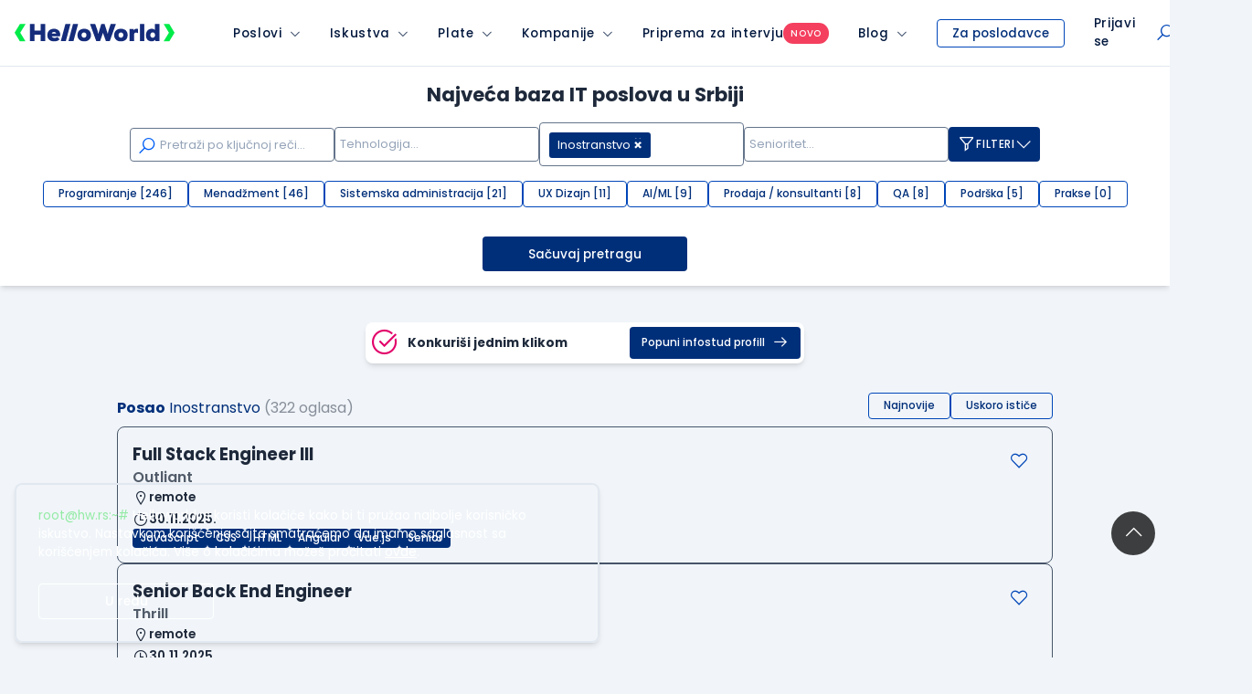

--- FILE ---
content_type: text/html; charset=utf-8
request_url: https://www.google.com/recaptcha/api2/anchor?ar=1&k=6LfmyvMUAAAAAJ-S0TrDfXc5WcJW372thmX6wTAj&co=aHR0cHM6Ly93d3cuaGVsbG93b3JsZC5yczo0NDM.&hl=en&v=cLm1zuaUXPLFw7nzKiQTH1dX&size=invisible&anchor-ms=20000&execute-ms=15000&cb=nf0eli8oln46
body_size: 45923
content:
<!DOCTYPE HTML><html dir="ltr" lang="en"><head><meta http-equiv="Content-Type" content="text/html; charset=UTF-8">
<meta http-equiv="X-UA-Compatible" content="IE=edge">
<title>reCAPTCHA</title>
<style type="text/css">
/* cyrillic-ext */
@font-face {
  font-family: 'Roboto';
  font-style: normal;
  font-weight: 400;
  src: url(//fonts.gstatic.com/s/roboto/v18/KFOmCnqEu92Fr1Mu72xKKTU1Kvnz.woff2) format('woff2');
  unicode-range: U+0460-052F, U+1C80-1C8A, U+20B4, U+2DE0-2DFF, U+A640-A69F, U+FE2E-FE2F;
}
/* cyrillic */
@font-face {
  font-family: 'Roboto';
  font-style: normal;
  font-weight: 400;
  src: url(//fonts.gstatic.com/s/roboto/v18/KFOmCnqEu92Fr1Mu5mxKKTU1Kvnz.woff2) format('woff2');
  unicode-range: U+0301, U+0400-045F, U+0490-0491, U+04B0-04B1, U+2116;
}
/* greek-ext */
@font-face {
  font-family: 'Roboto';
  font-style: normal;
  font-weight: 400;
  src: url(//fonts.gstatic.com/s/roboto/v18/KFOmCnqEu92Fr1Mu7mxKKTU1Kvnz.woff2) format('woff2');
  unicode-range: U+1F00-1FFF;
}
/* greek */
@font-face {
  font-family: 'Roboto';
  font-style: normal;
  font-weight: 400;
  src: url(//fonts.gstatic.com/s/roboto/v18/KFOmCnqEu92Fr1Mu4WxKKTU1Kvnz.woff2) format('woff2');
  unicode-range: U+0370-0377, U+037A-037F, U+0384-038A, U+038C, U+038E-03A1, U+03A3-03FF;
}
/* vietnamese */
@font-face {
  font-family: 'Roboto';
  font-style: normal;
  font-weight: 400;
  src: url(//fonts.gstatic.com/s/roboto/v18/KFOmCnqEu92Fr1Mu7WxKKTU1Kvnz.woff2) format('woff2');
  unicode-range: U+0102-0103, U+0110-0111, U+0128-0129, U+0168-0169, U+01A0-01A1, U+01AF-01B0, U+0300-0301, U+0303-0304, U+0308-0309, U+0323, U+0329, U+1EA0-1EF9, U+20AB;
}
/* latin-ext */
@font-face {
  font-family: 'Roboto';
  font-style: normal;
  font-weight: 400;
  src: url(//fonts.gstatic.com/s/roboto/v18/KFOmCnqEu92Fr1Mu7GxKKTU1Kvnz.woff2) format('woff2');
  unicode-range: U+0100-02BA, U+02BD-02C5, U+02C7-02CC, U+02CE-02D7, U+02DD-02FF, U+0304, U+0308, U+0329, U+1D00-1DBF, U+1E00-1E9F, U+1EF2-1EFF, U+2020, U+20A0-20AB, U+20AD-20C0, U+2113, U+2C60-2C7F, U+A720-A7FF;
}
/* latin */
@font-face {
  font-family: 'Roboto';
  font-style: normal;
  font-weight: 400;
  src: url(//fonts.gstatic.com/s/roboto/v18/KFOmCnqEu92Fr1Mu4mxKKTU1Kg.woff2) format('woff2');
  unicode-range: U+0000-00FF, U+0131, U+0152-0153, U+02BB-02BC, U+02C6, U+02DA, U+02DC, U+0304, U+0308, U+0329, U+2000-206F, U+20AC, U+2122, U+2191, U+2193, U+2212, U+2215, U+FEFF, U+FFFD;
}
/* cyrillic-ext */
@font-face {
  font-family: 'Roboto';
  font-style: normal;
  font-weight: 500;
  src: url(//fonts.gstatic.com/s/roboto/v18/KFOlCnqEu92Fr1MmEU9fCRc4AMP6lbBP.woff2) format('woff2');
  unicode-range: U+0460-052F, U+1C80-1C8A, U+20B4, U+2DE0-2DFF, U+A640-A69F, U+FE2E-FE2F;
}
/* cyrillic */
@font-face {
  font-family: 'Roboto';
  font-style: normal;
  font-weight: 500;
  src: url(//fonts.gstatic.com/s/roboto/v18/KFOlCnqEu92Fr1MmEU9fABc4AMP6lbBP.woff2) format('woff2');
  unicode-range: U+0301, U+0400-045F, U+0490-0491, U+04B0-04B1, U+2116;
}
/* greek-ext */
@font-face {
  font-family: 'Roboto';
  font-style: normal;
  font-weight: 500;
  src: url(//fonts.gstatic.com/s/roboto/v18/KFOlCnqEu92Fr1MmEU9fCBc4AMP6lbBP.woff2) format('woff2');
  unicode-range: U+1F00-1FFF;
}
/* greek */
@font-face {
  font-family: 'Roboto';
  font-style: normal;
  font-weight: 500;
  src: url(//fonts.gstatic.com/s/roboto/v18/KFOlCnqEu92Fr1MmEU9fBxc4AMP6lbBP.woff2) format('woff2');
  unicode-range: U+0370-0377, U+037A-037F, U+0384-038A, U+038C, U+038E-03A1, U+03A3-03FF;
}
/* vietnamese */
@font-face {
  font-family: 'Roboto';
  font-style: normal;
  font-weight: 500;
  src: url(//fonts.gstatic.com/s/roboto/v18/KFOlCnqEu92Fr1MmEU9fCxc4AMP6lbBP.woff2) format('woff2');
  unicode-range: U+0102-0103, U+0110-0111, U+0128-0129, U+0168-0169, U+01A0-01A1, U+01AF-01B0, U+0300-0301, U+0303-0304, U+0308-0309, U+0323, U+0329, U+1EA0-1EF9, U+20AB;
}
/* latin-ext */
@font-face {
  font-family: 'Roboto';
  font-style: normal;
  font-weight: 500;
  src: url(//fonts.gstatic.com/s/roboto/v18/KFOlCnqEu92Fr1MmEU9fChc4AMP6lbBP.woff2) format('woff2');
  unicode-range: U+0100-02BA, U+02BD-02C5, U+02C7-02CC, U+02CE-02D7, U+02DD-02FF, U+0304, U+0308, U+0329, U+1D00-1DBF, U+1E00-1E9F, U+1EF2-1EFF, U+2020, U+20A0-20AB, U+20AD-20C0, U+2113, U+2C60-2C7F, U+A720-A7FF;
}
/* latin */
@font-face {
  font-family: 'Roboto';
  font-style: normal;
  font-weight: 500;
  src: url(//fonts.gstatic.com/s/roboto/v18/KFOlCnqEu92Fr1MmEU9fBBc4AMP6lQ.woff2) format('woff2');
  unicode-range: U+0000-00FF, U+0131, U+0152-0153, U+02BB-02BC, U+02C6, U+02DA, U+02DC, U+0304, U+0308, U+0329, U+2000-206F, U+20AC, U+2122, U+2191, U+2193, U+2212, U+2215, U+FEFF, U+FFFD;
}
/* cyrillic-ext */
@font-face {
  font-family: 'Roboto';
  font-style: normal;
  font-weight: 900;
  src: url(//fonts.gstatic.com/s/roboto/v18/KFOlCnqEu92Fr1MmYUtfCRc4AMP6lbBP.woff2) format('woff2');
  unicode-range: U+0460-052F, U+1C80-1C8A, U+20B4, U+2DE0-2DFF, U+A640-A69F, U+FE2E-FE2F;
}
/* cyrillic */
@font-face {
  font-family: 'Roboto';
  font-style: normal;
  font-weight: 900;
  src: url(//fonts.gstatic.com/s/roboto/v18/KFOlCnqEu92Fr1MmYUtfABc4AMP6lbBP.woff2) format('woff2');
  unicode-range: U+0301, U+0400-045F, U+0490-0491, U+04B0-04B1, U+2116;
}
/* greek-ext */
@font-face {
  font-family: 'Roboto';
  font-style: normal;
  font-weight: 900;
  src: url(//fonts.gstatic.com/s/roboto/v18/KFOlCnqEu92Fr1MmYUtfCBc4AMP6lbBP.woff2) format('woff2');
  unicode-range: U+1F00-1FFF;
}
/* greek */
@font-face {
  font-family: 'Roboto';
  font-style: normal;
  font-weight: 900;
  src: url(//fonts.gstatic.com/s/roboto/v18/KFOlCnqEu92Fr1MmYUtfBxc4AMP6lbBP.woff2) format('woff2');
  unicode-range: U+0370-0377, U+037A-037F, U+0384-038A, U+038C, U+038E-03A1, U+03A3-03FF;
}
/* vietnamese */
@font-face {
  font-family: 'Roboto';
  font-style: normal;
  font-weight: 900;
  src: url(//fonts.gstatic.com/s/roboto/v18/KFOlCnqEu92Fr1MmYUtfCxc4AMP6lbBP.woff2) format('woff2');
  unicode-range: U+0102-0103, U+0110-0111, U+0128-0129, U+0168-0169, U+01A0-01A1, U+01AF-01B0, U+0300-0301, U+0303-0304, U+0308-0309, U+0323, U+0329, U+1EA0-1EF9, U+20AB;
}
/* latin-ext */
@font-face {
  font-family: 'Roboto';
  font-style: normal;
  font-weight: 900;
  src: url(//fonts.gstatic.com/s/roboto/v18/KFOlCnqEu92Fr1MmYUtfChc4AMP6lbBP.woff2) format('woff2');
  unicode-range: U+0100-02BA, U+02BD-02C5, U+02C7-02CC, U+02CE-02D7, U+02DD-02FF, U+0304, U+0308, U+0329, U+1D00-1DBF, U+1E00-1E9F, U+1EF2-1EFF, U+2020, U+20A0-20AB, U+20AD-20C0, U+2113, U+2C60-2C7F, U+A720-A7FF;
}
/* latin */
@font-face {
  font-family: 'Roboto';
  font-style: normal;
  font-weight: 900;
  src: url(//fonts.gstatic.com/s/roboto/v18/KFOlCnqEu92Fr1MmYUtfBBc4AMP6lQ.woff2) format('woff2');
  unicode-range: U+0000-00FF, U+0131, U+0152-0153, U+02BB-02BC, U+02C6, U+02DA, U+02DC, U+0304, U+0308, U+0329, U+2000-206F, U+20AC, U+2122, U+2191, U+2193, U+2212, U+2215, U+FEFF, U+FFFD;
}

</style>
<link rel="stylesheet" type="text/css" href="https://www.gstatic.com/recaptcha/releases/cLm1zuaUXPLFw7nzKiQTH1dX/styles__ltr.css">
<script nonce="mhhap14HILOu1u-M8CPMHg" type="text/javascript">window['__recaptcha_api'] = 'https://www.google.com/recaptcha/api2/';</script>
<script type="text/javascript" src="https://www.gstatic.com/recaptcha/releases/cLm1zuaUXPLFw7nzKiQTH1dX/recaptcha__en.js" nonce="mhhap14HILOu1u-M8CPMHg">
      
    </script></head>
<body><div id="rc-anchor-alert" class="rc-anchor-alert"></div>
<input type="hidden" id="recaptcha-token" value="[base64]">
<script type="text/javascript" nonce="mhhap14HILOu1u-M8CPMHg">
      recaptcha.anchor.Main.init("[\x22ainput\x22,[\x22bgdata\x22,\x22\x22,\[base64]/[base64]/[base64]/[base64]/[base64]/[base64]/[base64]\\u003d\\u003d\x22,\[base64]\\u003d\x22,\[base64]/[base64]/DisOCUcO3w6PDgQnChcOKwr0iCsOKPirCgsOXCnhwHsOWw7rCiTHDucOEFE0YwofDqlPCpcOIwqzDrcO1YQbDr8KHwqDCrFHCgEIMw4LDi8K3wqo2w7kKwrzCmMKjwqbDvWLDisKNwonDrmJlwrhqw4U1w4nDjcKrXsKRw5sqPMOcbMKkTB/[base64]/CrcOrFHwDw580UwF0QsKuwqDCklRzFsOSw6jCvMKTwo/DpgXCr8OPw4HDhMOvV8OywpXDiMOHKsKOwpfDlcOjw5A/[base64]/Dr8KALVdDD3PDpsK4w4krw7ZBIcK8Y1DCqnQUZsKJw5nDuWhVMFk6w7vCmBxmwoojwpnCqV7DrG1TEcK4eHPCrsKNwpMVTi/DognCtBVVwp7DvcKiZMO/w7ZPw5LCssKAIVgFNcO0w4zClcKJYcOlWXzDmmkNcMK4w6XCuxR6w5pzwpQBX2PDo8O9eD3Dv34hWsO7w7osUEHCjlHDqMKXw77CkhTCrsOww6BlworDviRXGGwVM39vw50mw6fDlSTCpS/Dn2JNw51ALkckNSjDq8OzacO+w7pZASp/Ty7DsMKTaWphbmEPbcONSMOYdAJSYSDCkMKUe8KTOl1lTgpKdg0ZwrDCiQd/EcOtwqXCgS3Cpi5kw4ULwoMiAA0gw77CnxjCvX/Dn8KFw70Ew5YaXsKDw61vwpnCkMK3JnXCg8OtCMKJc8Kjw6LDi8OMw4zCpxfDkDFaAzrDkn1YJzrCosOiw7Bvw4nDu8K9w43DmhgHw60wLV/Do20gwqrDpxjDrX1mwrbDikHDgyHCqsK2w6BVR8OzaMK5wo/DncOPQ3YhwoHDgsOIGEg0MsOpNgrDjGFXw7rDnUQBasO9wpNDTzPDgmFyw7LDlsOUw4oKwrFNw7PDkMO/wrppGkrCq0B/wpBow5bCocOWd8KSw73DmMKvOiRNw4BiMMO7BDLDn3luV3XCjcKrWGHDtMK4wrjDqA5DwqDCj8OpwqI+w6XCoMOZw5XCmMKmLsKSVhRFRsOGwroLWVzCnsO8w5PCk2fDocOzwpHCq8OUUGR0OAvCnzbDhcKmNyHClTbCkhDCq8O/[base64]/DoSPDh8KAw4PDoMO6w6IuAMOVwp3CiMKMLcOKwooUwqDCl8K1wq7Ck8KNEDMGwpJFWk/DjWjCm3fCihPDlE7DmcOPaDYnw4DCokrDoFQKQy3CmcK7HcOdwqbDrcKbMsOYwq7DrsK1w5UQeW8OF282eFw4w5XCisKHwrvCqW5xQSBCw5fCgD5Be8ObfWtJbcO8JXMxcy/CicOCwqsONijCsmnDgmTCmcORQsO1w54wY8OhwrfDgDzDlUDClH7DusKsURgmwoVqw53CigHDpmZZw7VDd3cnXsK8FsOGw67CusOdRVPDu8KMXcOww4cAQ8ORw5ISw5XDqxoNW8KvWDVgRsKvwotDwo/DnSHCr29wIT7CgcOgwq4mwqbDnULClMKrwr4Pw4VXPwnCjQZxwq/CgMKWE8Kgw4B0w5IVUMOoe24Gw6HCsSPDhcO5w6oqfEIGYn/DpSXDqSg0w67DmQXChsKXHV3Dg8ONc2jCgMKoN3Zxw6bDkMOLwqXDh8O6AA5YTMKfw7ANB0tkw6QQPMKOKMKnw4xsJ8KrJkF6asObJsOJw53CssOiwp4eVsKKewzCsMOGeB7CvMKRw7jCpHfCmcKjHAlGScO1w6TCt2Ygw4bCr8OOT8Oew51bSMKKRXfCq8KNwrrCoj/CrhstwrxWSnlrwqTCmyFkw69Kw5zCuMKDwrHDrMOaO0YlwqlNwoNBFcKLPEnCoSvDkhpMw5fCn8KCQMKCeG5HwoNPwrrChDc/dFsoeDJrwrbCqsKiDMOKwqbCv8K4Djx6CHVUSyHDnSfCn8KeTVzDl8O/BsKDFsOXwpwIw5IswqDCmEBbGsOPwok5dsKCwoPDgcOoSsKyRyjCrsO/IRTCpMK/[base64]/CvcKhwr3Dr8KUaTvDiwMlUsK7QA1iNMOsZ8Krwr7DiMKwMDPDrS3DrRrCkE56w49ZwosGFcOLwrLDpToJJEVBw7IrMg97wo3CiG1Cw5wEwopbwpZ3GcOARn4Twr7DsEvCocO1wq/[base64]/DvAXDq3YAw7zCuMOPYgA9c8OLwrrClQUUw7wdWMOWw5/[base64]/[base64]/Co2gjIi3CnMOhw4DDosK/w4bDn0bDtsKVV2HCn8KMwqTDpcKOwoJiB3syw5ZrGcK5wqhlw5gQKMKpICvCvcK8w5DDgMOBwoTDkgkiwpojO8O8w6zDrzPDm8KtEsOxw6Fuw4Ajwp5hwqd3fnjDpGYFw7stT8KQw6puPcK8RMOtLT1rw4HDtirCu2/CnBLDuTnCkyjDshosXgjCvk/[base64]/NljDsMK9JibDkAAeAcKLwpDDjMK0AcKNOWhTwrpzLMKqw6zCsMKCw5TDnsKncTQdwpLDmHd/[base64]/w4l3asKowqzCuzLDpMKCw65Nw6XCrcK1w4vCvjxFwpXDgzFEPMORDgZ4wrXDtMOtw7fDnm1eccO7IsOXw5t8X8OCMUdhwoU4RcO8w5pSw5o+w7vCsx80w7LDm8K9w6HCpMOibGcMDMOjL0bDrWHDsAdCwqbCk8KmwqbDuBTDjMK6ASHCn8KZwq/ClsKuNA3Cp1zCmwwAwqTDh8K0I8KIQcObw7hewozDscOIwpEQw5nCj8KPw6PCkxbCr0kEQMO9w54gCCrDk8KXw4XCgsO6wp/[base64]/AMKTwr/DgcKrAcK6wrPDvcKQw40Ww7RNO1V5wpAbJDzCpFLDh8KhGVPCkWvDthxDFsOSwqDDpXkWwo7CjsOiMlB/[base64]/Chj4YwoIOwokDw6ELwr01w6PCocOlw4c1eMKTSz/Dg8Kww79twobDgyzCnMOjw6EBMmlTwpHDtsK0w5xDPDBRw6/DlXnCpsKuScKKw6LCiFJWwoxAw4gewqXCkcKFw7tcWX3DiTLDtzfCmsKLdMKlwoUKwr/[base64]/Dl8KqwqXDiMOew7zDuRHDi2t7w6/CgXx2EsK7w7AmwpLCgAPCuMKwQ8KrwqvDjcOLA8KuwpJ2OxfDr8OnPA91FFVqMUsqPEHDicO4ZXQhw4lGwrRPHCVkw57DksO/S2xUPcKPIWJrYDMhZ8OhPMO8EcKMIsKVwqcEw7Jjwp4/[base64]/w6FCUVHDg8K0wqkWw6siTMKVw4nDj8OXwp3CowZUwoPClMKKLMO2wrbDl8OGw5wew4zChcKQw4YFwpPCmcOSw5FUw4bCm0ITw7vClMKqw6A/w6ZWw5cOCcK0YDLDkC3DtsOywqpEw5DCrcONCx7DpcKYw6zDjHRmKcK3w7VwwrfDt8K9W8K0FR3CsS/CviLDkXlhNcKBdRbCusKQwpAqwr4Fa8K7woDCrS/DrMONAWnCl2IcJsK3KsKeEjPCnR3Dr2XDvHczd8KPwrbCsCVWDUpreCZqd21jw6p8BQ3Dh3HDssKnw6vDhlQedgHDkhg9BW7CmsO+w6QNSsKBW1QQwqVuXnciw7bDhMKZw4rCnS8ywo5PWmU4wodBw4DCnTphwoVSG8K8woPCucOpw684w7EVPcOLwq7Cp8KXOsOjw5/DhH/DiizDm8OEwpfDgS48LAZBwo/Diy7DtMKJDwPCrQtPw6TDnS3CvSM0wptOwpPDssOiw4VLwqbCpVLDpMO/w7ktJCUawp8VA8OOw5zChnvDgGXCizjCgcO8w7VZw5jDhsKlwp/CrDhLSsOxwoHCiMKBw4wCCGTCsMOpwpk1A8Kgw6vCqMK+w7jCvcOsw63DqyrDqcKzwrp5w5Jpw6IgLsOmDsOVwotYcsKqw4zCqsKww5odcEAGVB7CqEPCpn3CkU/CkHNXVsKsMsO0J8OaUHBlw7ceexjCgyXDgMOjCMOtwqvCtnpDw6QSPsKFRMOFwrpoCcKgXMK0AxFcw5JAIhtHTsO0w7rDgQzCjwxxw7fCjcKIfcKZw7/DoAnDusKpVsOiSg1GIcOVdCpVw74zw6M7wpVXw4ALwoB6XsK+w7sMwqnDgMKPwqd9wqfDkVQqS8KzScOjLsK/w4TDlXNxf8KEHcOfBS/[base64]/wpwOWgPCrsOXw40BITDDqUFZw5PCu8OIw6/CvxXDl3DDosKGwps0w7ArJjo1w6nCsi/CiMK0woBuw5bCuMO6ZMK0wrdAwoRrwr7Dl1/Dv8OPOljDjcOKw5DDscO2QMKOw403wqgcQXA9dzdEAlvDp11Rwq4Yw4fDoMKnw7nDrcOJMcOAwqMNZsKCXcK6w47CtDAJHzzCn3nCmmTDssK7w4vDrsOYwotFw6QmVznDjiXCllLDgxPDvsOnw7F1CcOywq9/fsKTFMOtBsOTw7nCkcK8w51/[base64]/Dv8KKIHLChsKBw7xbdsKPEQoaFzHDmlkewplbLTnDjV3Dp8Omwr0UwpxHw49CMsOYwrhFEMKkwogMXxQ6w6DDu8OJJcOLaxcfwq1aX8KzwpJ/O1JIw5zDhcK4w7o6ViPCqsOrA8O5wrnCpcKXw5zDsDTCtMK0OgzDrF3CqkXDrx4tA8KBwpXCrTDClHU7ZgzDlDgOw6HDmcO/GUEBwpRfwr4mwpjDnsKKw78pwoJxwqvDrsKifsOpecKNYsKQwrbDuMO0wp4ae8KtbkJWwprCrcKiQHNGK0J9TxNpwqPCsnMuDQshTmTDujfDkg/Clnguwq7DvxcLw5LDiwvDgcOdwr46bhAwWMKJfRjDgMKywo4rewzCvn4Yw4zDkMKlbcOXP27DtwQIw582w5YnCsOBe8OIwrXCqMO2w4F3OiNZLmfDjB7CvyLDq8Oiw4B5TsK4wrXDh3YwHmTDsEbDo8Klw77DuQEew5TCg8O9esOxc10cwrPDk3s/[base64]/DpiRcw43Dlx/DkBF1KyLCmEt+w4PDnsOyw67CtSpsw5jCqMO/w6TCj340I8K0w7hAwqVybMOaOQfDtMOze8KxUFfCicKkwpouwqUeP8KhwofCkh8gw6nDqMOPCAbCtB8bw6ccw6jCusO5w6UpwojCsmgSw6MUw6MXYFjCisO/LcOOYcOtccKrLMKpLEkkdiZySGjCqMOMw5DCrlt6wpZ5wofDnsOwasKjwqvCvCkDwp1+SFnCmBrCmx8Tw5R5CBTDpXEnwpUVwqQOA8OGOVwNw6AzfcKoNl4/w5drw7TCi0MVw6N3w51Bw4PCkxl5UzV2PcO3b8KGF8KZRUc1RsOpwpDCv8Oew6IeFsOnJcKtw4/[base64]/w5p7L0PDusKfw4FmHUQdaMOuw4XDmE4nFxvDuz7CqcOowqFYw6LDhzfDk8OVf8OqwrDCkMOBw4RUwpd0w73Cn8OMwoFFwpNSwoTCksOfBsOKb8KAdnU2c8K6w67CtsORFsKJw5TCiX/DsMKZSl3DnMORIQRUw6FQR8Oxe8OxIsOtOcKRwr3DtCFewrNRw64Pw68bw7rCgcKGwonDkBnDj3PDhjtye8KXRMOgwqVbw4DDrzbDssOHasOtw4kTdig5w4o9woMmYsK2w5o2PxoZw5zCnlwwTMOdBknClkB+wpUcdg/Dr8OKUsOEw5XCtmxVw7nCgcKWaSDDqH51w70zMsKfY8OacxdFXMKpw5LDm8OyPCRDQBZ7wq/[base64]/E01qwoXCl8KnCTRVfD/CqsKow4p9w6XCgMKnUcORW8Ouw6TCiAJNFx3DhR44wpghw6TDvMOgdQ5fwpfDgGtvw5nDssOoDcOqLsOZXkBjw4PCnB/[base64]/DtcKLZnDDmMOXwrs6GzFNw6YWw4zDvsOTM8OqwojCnsK2woMHw7FAwqM/w6/DnsKPacOuYgrCjcKhGRYjDy3Cjj40MHrChMKoFcO8wrowwoxuw6wuwpDCsMOXwqc5w6rCnMKKw7pew4PDiMKEwpsPMsOiO8ODXsKUMXxFVgPCkMOzdcKZw7DDjMK2w43ChHwzwqXCmU09EH/CmFnDm2zCusO1HjrDlMKKGyUYw77DgcO3wro0d8KNw7wvw58dwq0sDDlidMOxwpp8wqrCv3DDusK8OAjCnxPDncKrwp9RZUNqNSbDp8OzAcOnZMKxTMObw7sdwrvCssOkB8O4wqVrDMO/[base64]/HgXDiF8FwrbDnwIANsKPw5BNwoZhw7sEwqUdcWtiI8OfF8O8w44kw7khw4rDjcOgTcOMwoQddwpWYMK5wo9FPjRhYiQTwrHDqcKOIcKqGMKaCy7DlH/[base64]/Cv2nDjT/DhDrCnyLCs8OXbzQjw61Kw4/DvsO4B2nDuDvCsRkvw4HCmsKWNsKXwrExw5FdwrzCtcO8VsOSCG7DgsK0w7fChAfCmWLCqsKfwoxCXcOnD0AMU8KZNMKaU8KDPVR9OMKdwrYROFbCoMKGRcOpw7EEwq4TcH1yw4BDwo3Cj8KCbcOPwrwZw7XDscKFwrzDlBYKdsK/worDjlHDgcKbw7QSwotWwqXCk8Obw4HCkR1Mw5VLwrt7w4XCpC/Dv31LYWd/U8Kzw74Rf8Ovwq/[base64]/OsO/wrPDtzPCgThQw43Cn1QywqHCgsKZbMOMccKbw7fCjEFicA3DpCkEwpk0dDnCjgNMwojCiMK/[base64]/fztNOx7Dm8OQw7XDiV/DlsKHw4I8w54UwpR6wpI3aHzChsKbFcKgCsOcJsKNQcK9wqEIwpFUNW1eVxMUwofDvk3DqTlFw7zCkcKrSQ1DZjjCpsKeA1JlMcK/CwrCpcKcXSYswrktwp3Cp8ODQGHCgDHCi8KywobCh8K/E0rCh3HDt0HDhcOyHgbCiR0DLEvCvnYMw5fCuMOwXB3DvWInw4fDkMKdw6zCl8OnX3xVWz8XB8OcwqJ9I8OyPmV/[base64]/DuizCnMOrw7DCrFNwHmfDgGtYRMO9w61SCwQ7TydQYFtlCHPCh0TCgMKDGBPDsVHDsTzClV3DoQnDnWfCkmvDvcKzOcKDKRXDv8OqcxYFIDcBSTXCiksJZTVSQcKEw5/DjMO1RsOrP8OIa8OZJAURZChgw43CmMO0OHJPw7rDhnHCqsOIw5zDsH7CnkMmw5xcwrwTKMKpwqjDqHYnwozCgFnCmsOECsO1w60tPMK0S2xJGcKgw4xOwp7DqzLCgcOlw7PDjcKTwqomw4vCtFLDt8K2GcOxw4/[base64]/eD0/EMK0wrdKKcKuw7VJw7zCgsKJBnQnwrPCogEuw7/DghttwrAKwodzXGzCp8Ohw5bCqsOPdRfCox/CncK+PcO+wqJnWSvDoWDDvEQvFcOjw6VeVcKFEybCgF3CtDNOw7JQBQDDisKHwp4fwonDqU3DvklwZgNdOMOHXC1Aw45WKsOEw6Mywp1bdCksw6Qgw4HDhcOKEcOWw7HCtAXDlEA/fnDCsMOyDB8aw5PCqz7CpMK3wrY3Uz/[base64]/F8OdFsO2bcOiAcKewrw3RsOqWT1Ew5TDpB8ew61kw5/Cjj/DrcO0WMOYNgrDs8Knw7jDkRJGwpoSGDsBw6Y2XcKOPMOvw7pKMAFYwq0eIyTCr0A/SsO7fk0DNMKYwpHCnxhhP8O+VMK6ZMOcBAHDtH3Dn8OSwqTCl8KUw7PCoMOdTcKmwrMgUcKpw60rwrbChzxJwrtrw7LClR3Doj0pOMOEEsOpYB9wwpEqW8KeVsOFaQFpLkDDuB/DpnvCghzDl8OxNsOQwrnDvFBMwrMQH8KtJVjDvMKTwoFTOAlBw5FEw4BoMMKpwoMSBEfDrxYAwp9xwqwyeWEXw4PClsO/[base64]/GXHCvMOhJcObwqF3wq98wpE1wpNkwpYww4HCkXzCvkB5NMOgBUg2QsOBFcO+ERTCrj4Ucm5bIVoDCMK3wpVpw58ew4DDm8O8L8K9PcOzw5zCj8OxcUrDl8KSw6XDkzMSwoByw6nCg8KbN8OqLMKFNwROw7dxWcOJA3I/wpzDrgfDqnRMwphEGhDDusKYH2tNDj/DkMOTwpUHHsKVwpXCqMOdw5rCiTM+WTLCtMK4w6HDrHQZwqXDmMOFwqI3wqvDksK3wpLCvcKSaG0owoLCnQLDi0gMw7jCj8KBwpIZFMK1w7FDC8KwwqUjCsKlwrXDtsKfcsOxRsKMw43CpBnCvcK/wqV0RcKVBMOsIMOKw7jDvsKOPcOBMFXDsGZ/w5sAw6TCu8OeYMOFNsObFMOsAElbUyHCpzjCvsOGNA5jwrQKw5HDm15NMg3CqThTdsOZNMOgw5fDpMOtwq/CgSLCtFnDunxxw4HCqAnCrsOfwqTDgEHDm8KAwpgcw5tpw79Ew4g3LCnCkDnDuz0bw7nChgZyM8OEw78YwrhjLsKnw6DCj8OuDsKSwqvDtD3CuyHCtATDs8KRDzECwol/[base64]/[base64]/[base64]/DlRRtwo57ecOuTsKqwr7CqsK4wrjCn1sdwqlMwq3Cl8KpwoTDo0vCgMOuScKVw7/ChHNUf0UjHhbDlcKawoZzw6VVwq88AsKmIsKowoDDrCDCvT0iw4N+FGfDrcKqwqpZd0QpecKKwogmesOYThBVw74Ew51kCzjCgsOuw4DCrMK6bQJHw47DqsKOwo7DuhfDtWrDmV3ClMOhw6lYw4gUw6/[base64]/TRY8woXCgk4Ow43Chl/CjMOld8OMTQbCtsOfwpzDjMKuw5EIwp7Dk8O1w6LCsH5ewqZ+MFnDi8KLw6jCkcKZUyMFOS8wwpwLRsKHwqNsIMOZwrTDgMOwwp7DuMK1w71nw6rDusOyw45+wqh4wqjCpwxIecK6YENEwqDDvcKMwpoEw4Jzw5bDiBIoTcKNOMOdOUIPAV8uPTcdWA3CszvDrg/[base64]/w4bCsMKZwrPDkwUeOcO4w5PDmsODw7d/GgADM8O0w4vDpEdBw6ouwqPDlBRgw77DuCbCgsKNw4HDvcO5w43CmcOedcOpGcKJQcKfw6Nfwq0zw6dow4zDisOtw7cRJsKxX0HDoAbDiTDCqcK4wrPChSrCnMKnL2hrZnrDoBTCl8OdWMKhQVnDpsKNAVx2fsO6LALCocKSMcOAw7JKb38Ww7zDrsKswrXDti4Ywr/DhcOMHcK+PMO0fj7DlW1ubBLDuG3CsifDnSwIwp5UP8OBw7F5CsOUacKvWcObwqJUeyrDscKRwpNePsKEw59ywp/[base64]/DnsOMwoPDkDjDpTbDrCTDsCTCt8Ole23Dn8OFw6NvSU3DpDvChHrDox/Dkg8rwqbCo8KZBlsewpMKwoXDksKJwrcFCcKbfcKsw6g4wq1BdsK7w4XCkMOYw5NtX8KoZE/[base64]/[base64]/[base64]/DjsK5J8O5w4Jlw4EMw55CLMOgw6TCjsOXw5LCrcOvwqEOVcOEGV3CsilBwq4+w4tqC8K5KyNjLCHCmsKsYwV+D2d/wo4CwrTCmjvDmE4kwrAjd8OMGcOZwrNFEMOHKklEwo7CosK8K8Kmwq3Cvj5BEcKowrHCpsKrVHXDsMOwBcKDw7/DlsKvDsOieMOkwp3Dn1cJw5AmwpvDoHxJccKRVBhHw77CrWnCjcOVecOIbcOjwozChMO7W8O0wr3ChsORw5IQVkNWwovCqsKEwrd5JMOfKsKgwrVIJ8KXwp0PwrnDpMOMfsKOw63DiMKRUXXDgF/[base64]/DhGTDnsO7wrvDsMKFY2nCiUrDhcOna8Ozw4TCnS5Hw4wXM8KpbxF0dsOvw4xkwo3ClGdASsKBH1B8wprDtMKawqnDnsKGwrvCrcKXw50oGMK8wq5/wp7ChMKMPmtfw4PCgMK3wpPCoMKwa8Kkw6lWCk9hw4o7wpxSBkYjw6c4I8KvwrxIKBvDvCdeFmXCncKpw4zDmcOLwp13IkfDrSDCngbDsMObBz7CmAXCmcKkw6xFwqzDmcKVWcKEwps8HBMmwr/Dn8KdWCVnI8KGScO9PmnCtsObwpg6N8O9Fm4Dw7TCo8OBfsOcw4TCvEzCoF8YHgI9RnzDv8KtwqvCsGQwYsOrH8Ozw6LDjsO8NMKyw5w/LsOFwpV/w55QwqvCrMO/DMKgwpfDm8KSDcOEw47DgcO9w5rDtEXDhCphw4MUJcKcw4XCncKOe8Kmw7rDpcO7BT0+w6DDgsOvIsKBRcKgwqkmWMO+BsKww5NTcMKbB25fwoTCk8KbCzNBHsKuwo/DnxlTVBLCqcOUBcOXXUkMfUrDq8KqIR8QeU8bVcKlUnvDssO6A8KbGcKAwo3CvMOuLifCs05uw7rDkcO8wqzCi8ORRRDDhGPDkcOKwrwYbwXDl8Kuw7rChcK8AcKMw4ERKXDCvGZqDwjDosOzERLCv1fDnAIGwrRzVArCpVQsw7nDiQk2wo/DgMO6w4DCjB/DkMKVwpRHwpvDjsOww709w5VuwqnDmgzDhcOYP1NIdcKKCgU2G8OWwqzCgcObw5HDmMKcw6jCrMKae3rDkcOUwo/DnsOQMUouw5lhOQtYGcKbMcOBGsKtwph+w4BPATofw4fDt3FWwocdw7TDtDJCwpfCkMOJwrzCqCxpKThwVAzCkMOBUw9Aw5pWA8KUw41PDcOhF8K2w5bDoRnCqMOHw4XCqyJ5w5nDrAfCvcOgQcKvw5rCjkp8w4VnL8OVw4dEJWnCjFFhT8OxwpLDqsO8w7/[base64]/DqcKJw7jCtg4TDcOsw4TDsWJLCwzCuAPClEp4wpdHH8OCworCicKYWgNXw7/[base64]/DgirDtMKEC8KHw4zDjcKdw5ghUBDDs0nDr39Cw4JLwo3ClsKDw5rCu8KxwonCtzctWcKaZhcIcknCvWEQwpvDvXfCqU/CgcONw7Bsw4cmE8KYZ8OfTcKiw7ZUeyPDisKmw6ULXMOYdxrCrMOyworDjcOsEz7CtDomQMKUw6DDnXfCsnLCohnCicKAE8OOw5ljYsOwTxQWFsOow7HDq8Kkwr1oWEHDgMK2wq7CjGDDkz/[base64]/DusKBACNqwoJifSrDk8K1PMKSw47Cn8K9ZsOlO2PDrHvCiMKeTxjCjcK8wo/[base64]/wpjDiMK8NjLDu2fCjsK4dV3Drn7DrsOnMMOsGMKow4PCtsODwpNow5zDtMOIYgfDqjbCqVfDjn5Fw5HCh30XEGI6IsOBf8KXw6bDvcKdOcOtwpAACcONwr7DmMKQwpPDnMKmwrnCtT/[base64]/woEJwqXDkW5MwoTDjy93GsOpb8Oiw4ExwqpYw5jCssO8Jitkwql5w5fCq2LDkHnDq0zDg0MLw544QsOMR0XDnh1HcEEEWsKCwpPCmQo3w7jDocO/w6LCkFtZPQE1w6fDjGvDvlkGXxQcS8K3wrZHKMOQw53Ch1kAM8KTwqzCl8KOMMOaA8KUw5thacO0XjQeEcKxw7DCi8Kmw7I4w5cSHFXCswTCvMK9w7DDtsKiHTl3IkEdJRbDi1XCi2zDmhpEw5fCgG/[base64]/DmsKkGcOSQS3DmcOPw4rCvVVJw6gTDMKWwqUMfMOGbA3Djn/DoRtcXcOmVVLDu8OtwpHCvTTConnCj8KNGEocwqzCthrCqWbDsDBSJMKmVsOUHB3Dv8KKwqnCucKUQRbDgnA4LsKWJcKQwoYhw5fCkcOfIcKkw4LCuAXChyzCmEUeVsKEdSMzw5TCmQRXTMO8wp3CtGHCrjs0wotcwpsRMRXCth/Dr2HDoCnDpQHDvxXCr8Ktw5Efw6ADw5PCkGkZwoFnwrbDqU/[base64]/w7vDnMKpAl3Clil1wqUQw4JvwpU9wqlJG8OXB1xVBxbChsKHw61ew6ZzVMOCwrZNw5DDlFnCocOxacKLw6/[base64]/w5JTayw9w7/Cm8KgecOWD8Kqw4Zxw6rCu0fCkMO7AwDDuAXCrMODw5RvIRTDmVRkwoYww7AtGk3Ds8Ksw5B+MVDCsMKHS2zDvn0VwrLCohzCrgrDhjk5wr7DlT7Djj1/I0hrw5bCkg7ClMKxXBcsQsOJBETCjcOgw7DCrBjCs8KoGUtyw6tUwr9vTA7CjijDjsOFw4IOw4TCrBPDpyh7wp3DnT9lNms4w4AFwovDqMOnw4c5w4YGS8OOdC8yGVF8Vn/DqMKKw7ovw5EIw57Du8KwFsK9csKRBkjCpW/DoMOmWBszOWVLwr56X2HDiMKmRsKywovDiVbCicKjwrfDoMKPwo7Dmx7CmsKMdn/Dh8OSw6DDtMOmw5TDkcO1PQ/Cm3PDiMKUw4HCusO/esK/[base64]/WcOOwo7DqMKBw5I+Z0lbNU7CqMKBw4QVXcOzEXLDo8KncmTCgcOrw7NEasKJO8KCbcKHPMKzwrRZwpLCmBEBwqljw47DgApmwr/[base64]/CjsO3w5nChkDCgyHDpzwCwqjDssKaw5ojw5JFYg7CicK+w6rDn8OSbMOqJsKGwqFhw5YecyXDkcKtwozDlXNLWyvCuMK9asO3w7xFw6XDvlVAE8OLY8KOYU/Cm18MClLDp1PDpMO2wq0zbsO3cMO4w4FqNcKpDcOaw4nCnlfCjsOtw6oFfsONcCs8BsOxw6DDvcODw7jCmHt0w6Nkwo/[base64]/[base64]/DhFh1PXg2GG8tw4TDsiQBcCbCo2xewqHDj8O6w6hvTsOEwr3DpB8NNsKzHirCv3XChmIgwpjCmcK7Fhpew4HDuD3Cp8OgZ8KSw5knwoocw5gjUsO+H8KRw5fDucKIUAwuw5fDnsKnw4IJMcOKwrrCkQ/CpMO1w7gew6LDnsKMwovClcKEw4jCmsKbw7pLw57Dn8OEcWoWV8Kgwp/DrMOLw5YHHgoqwoNWZE3CowzDtcOJw5rCi8KcScKpaivDmVMDwos/w4x8wpTCln7DisO0eHTDhW3DpMKiwp/DpAXDqm/CscO4wodmGxfDsENvwqkAw59yw59kBMO4ECV2w73CmMKow43DqSzDiCjChHjCh0rCuQNZd8KUH39uf8KMwqzDrQkmwqnCiiPDtMKuBsKwcl3DtcKxwr/DpAfDpkIow43CnR9LY0ZLwq18FsOxXMKXwrfCg3zCpUbCtMK1dMO4DAh+dxouw4/[base64]/[base64]/acOyc8KCwo3Cu8OZw6fDl3/Dp8OTYcOgesKAwprDuDhdRW4oUMKqTMObXsKRwo/Dn8KPw7Vawr0zw6HCn1Rcwr/CjxzClUPClh3CoGABwqDDpcKMO8OHwoF/YUQ9wpvCr8OpNH7CoHNtwqMvw7VyOsKFIVctYcKxOE/DigE/[base64]/CisK1w5/DpHM1L8OxwoJmwonDsnkIw6XDjHjCmsOYwp02wrPDng7CtR1Jw4R4bMKuw6vCg2/DrMKqw6XDq8OVwqgYT8Kew5Q5P8KjQcKhR8KKwqXCqDNlw65lYUEsATw4SADDjsK/[base64]/wqLCh1HDlcKbWX9Aw7p/QUpsw53DuMK4w4sywpsfw51BwqPDswkKKFHClWs+bMKTPMOjwrHDvzbCkjTCphcmUMKwwpNkCD7CksOVwqXCh3nCrcOvwpTDjkctE3vDhx3DhcKKwoxJw4nDvm1jw6/Dr096w67DvWYIBcKET8KtCsKIwrJ2wqrCo8KVYiXDjx/DsG3ColrDng\\u003d\\u003d\x22],null,[\x22conf\x22,null,\x226LfmyvMUAAAAAJ-S0TrDfXc5WcJW372thmX6wTAj\x22,0,null,null,null,0,[21,125,63,73,95,87,41,43,42,83,102,105,109,121],[5339200,257],0,null,null,null,null,0,null,0,null,700,1,null,0,\x22CvkBEg8I8ajhFRgAOgZUOU5CNWISDwjmjuIVGAA6BlFCb29IYxIPCJrO4xUYAToGcWNKRTNkEg8I8M3jFRgBOgZmSVZJaGISDwjiyqA3GAE6BmdMTkNIYxIPCN6/tzcYADoGZWF6dTZkEg8I2NKBMhgAOgZBcTc3dmYSDgi45ZQyGAE6BVFCT0QwEg8I0tuVNxgAOgZmZmFXQWUSDwiV2JQyGAA6BlBxNjBuZBIPCMXziDcYADoGYVhvaWFjEg8IjcqGMhgBOgZPd040dGYSDgiK/Yg3GAA6BU1mSUk0GhwIAxIYHRG78OQ3DrceDv++pQYZxJ0JGZzijAIZ\x22,0,0,null,null,1,null,0,1],\x22https://www.helloworld.rs:443\x22,null,[3,1,1],null,null,null,1,3600,[\x22https://www.google.com/intl/en/policies/privacy/\x22,\x22https://www.google.com/intl/en/policies/terms/\x22],\x2295ZsyQbjmQc3ESIqk5PkbPHJf3Xk9VSAjAFTS+a3dLU\\u003d\x22,1,0,null,1,1762061807360,0,0,[113,47,148,62],null,[242,146,89],\x22RC-J16_w3PSa_NE6w\x22,null,null,null,null,null,\x220dAFcWeA4I_ZFZRQe5gKqc6hArzOJVnyBcja1B1Ge_8eJkQoujbkolfhLlCDmWhAt1PlNbCkNUQNWOZqadmhxoLgCNyAEwkq3r2g\x22,1762144607266]");
    </script></body></html>